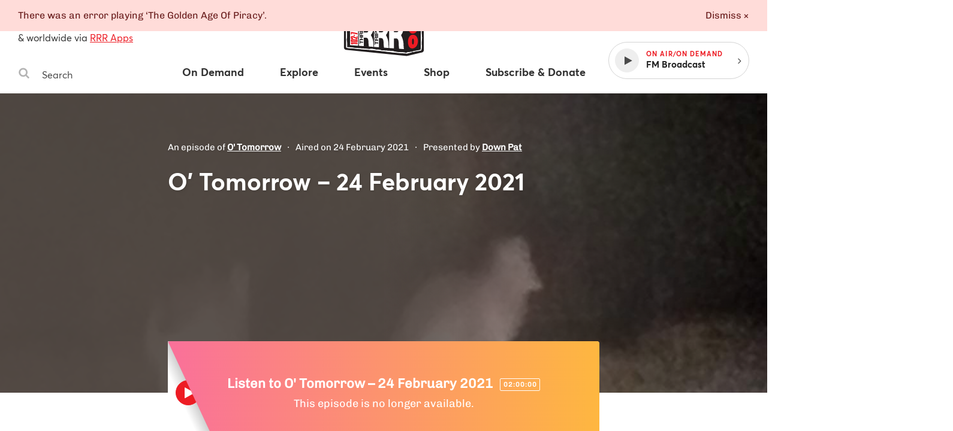

--- FILE ---
content_type: application/javascript
request_url: https://www.rrr.org.au/assets/22.8b8ac335.chunk.js
body_size: 26
content:
webpackJsonp([22],{1093:function(e,n,t){"use strict";function r(e,n){function t(e){var n=e[0];n&&n.isIntersecting&&(o.disconnect(),setTimeout(i,r||0))}var r=n.delay,s=n.visibleClass,i=function(){return e.classList.add(s)};if(!window.IntersectionObserver)return void i();var o=new IntersectionObserver(t,{root:null});return o.observe(e),{destroy:function(){o.disconnect()}}}Object.defineProperty(n,"__esModule",{value:!0}),n.default=r}});
//# sourceMappingURL=22.8b8ac335.chunk.js.map